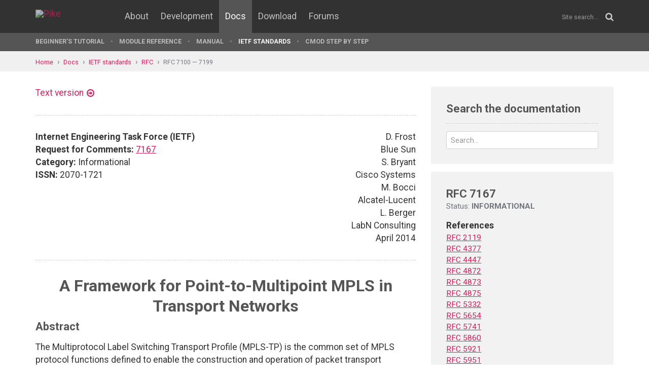

--- FILE ---
content_type: text/html; charset=UTF-8
request_url: https://pike.lysator.liu.se/docs/ietf/rfc/71/rfc7167.xml
body_size: 10076
content:
<!doctype html><html lang="en"><head><link href="//www.google-analytics.com" rel="dns-prefetch"><link href="//fonts.googleapis.com" rel="dns-prefetch"><link href="//ajax.googleapis.com" rel="dns-prefetch"><link href="/assets/img/favicon.png?v=2" rel="shortcut icon"><link href="https://fonts.googleapis.com/css?family=Roboto:400,400italic,700,700italic" rel="stylesheet"><meta charset="utf-8"><style>.page-content{background:#fff;min-height:60vh;position:relative;}</style><link href="/(cache-forever,mtime=1512655534)/assets/css/style.css" rel="stylesheet"><meta content="width=device-width, initial-scale=1.0, maximum-scale=1.5, user-scalable=yes" name="viewport"><meta content="IE=edge" http-equiv="X-UA-Compatible"><meta content="" name="keywords"><meta content="Generated document" name="description"><title>RFC 7167: A Framework for Point-to-Multipoint MPLS in Transport Networks - Pike Programming Language</title><!--[if lt IE 9]><script src="/assets/js/polyfills/html5shiv.min.js"></script><![endif]--><meta content="A Framework for Point-to-Multipoint MPLS in Transport Networks" property="og:title"><meta content="https://pike.lysator.liu.se/docs/ietf/rfc/71/rfc7167.xml" property="og:url"><meta content="website" property="og:type"></head><!--[if lte IE 9]><body class="oldie"><![endif]--><!--[if !IE]><!--><body><!--<![endif]--><div class="head-msg" id="head-msg"></div><!-- robots:noindex --><header id="site-header"><nav><div class="site-wrap site-padding"><div class="site-logo"><a href="/"><img alt="Pike" src="/assets/img/pike-logo.svg"></a></div><div id="burger"><button><span class="bar"></span><span class="bar"></span><span class="bar"></span><span class="bar"></span></button></div><ul class="topmenu" id="topmenu"><li class=""><a href="/">Home</a></li><li  class="normal"><a href="/about/">About</a></li><li  class="normal"><a href="/development/">Development</a></li><li  class="is-current-page"><a href="/docs/">Docs</a></li><li  class="normal"><a href="/download/">Download</a></li><li  class="normal"><a href="/forums/">Forums</a></li></ul><div id="site-search"><form action="/search.xml" method="get"><input name="__state" type="hidden" value="8968c10b29aa094fb47cd286762a5f52$seJzblp1qoAEABvYB3w==" />
<input name="_roxen_wizard_id" type="hidden" value="6d4eeee8" />
<input autocomplete="off" name="q" placeholder="Site search..." type="search"><i class="fa fa-search"></i></form></div></div><div class="submenu-wrapper"><div id="submenu-scroll-overflow-left"></div><div id="submenu-scroll-overflow-right"></div><div class="site-wrap site-padding-sides"><ul class="submenu"><li  class="normal"><a href="/docs/tut" target="_self">Beginner's Tutorial</a></li><li  class="normal"><a href="/generated/manual/modref/" target="_self">Module reference</a></li><li  class="normal"><a href="/docs/man" target="_self">Manual</a></li><li  class="is-current-page"><a href="/docs/ietf/">IETF standards</a></li><li  class="normal"><a href="/docs/cmod-step-by-step/">CMOD step by step</a></li></ul></div></div></nav></header><!-- /robots:noindex --><script src="/(cache-forever,mtime=1476306733)/assets/js/start.min.js"></script><div class="page-content"><!-- robots:noindex --><div class="breadcrumbs"><div class="site-wrap"><a  href="/">Home</a><a  href="/docs/">Docs</a><a  href="/docs/ietf/">IETF standards</a><a  href="/docs/ietf/rfc/">RFC</a><a  href="/docs/ietf/rfc/71/">RFC 7100 — 7199</a></div></div><div id="side-menu-top-container"></div><!-- /robots:noindex --><div class="section"><div class="site-wrap site-padding no-padding-top"><div class="row"><div class="col-sm-8"><main><section class="section hard--top"><div class="component no-margin-bottom href-component variant-5"><a href="rfc7167.txt">Text version</a></div><div class="divider dotted"><hr></div><div class="row"><div class="col-md-6"><strong>Internet Engineering Task Force (IETF)</strong><br>
<strong>Request for Comments:</strong> <a href="/docs/ietf/rfc/71/rfc7167.xml">7167</a><br>
<strong>Category:</strong> Informational<br>
<strong>ISSN:</strong> 2070-1721<br>
</div><div class="col-md-6 align-right">D. Frost<br>
Blue Sun<br>
S. Bryant<br>
Cisco Systems<br>
M. Bocci<br>
Alcatel-Lucent<br>
L. Berger<br>
LabN Consulting<br>
April 2014<br>
</div></div><div class="divider dotted"><hr></div><div class="rfc">


<h1 style="text-align:center; float:center;">A Framework for Point-to-Multipoint MPLS in Transport Networks</h1>


<h2>Abstract</h2>

<dl><dd>
<p>
The Multiprotocol Label Switching Transport Profile (MPLS-TP) is the
common set of MPLS protocol functions defined to enable the
construction and operation of packet transport networks.  The MPLS-TP
supports both point-to-point and point-to-multipoint transport paths.
This document defines the elements and functions of the MPLS-TP
architecture that are applicable specifically to supporting point-to-
multipoint transport paths.
</p>

</dd></dl>

<h2>Status of This Memo</h2>

<dl><dd>
<p>
This document is not an Internet Standards Track specification; it is
published for informational purposes.
</p>

<p>
This document is a product of the Internet Engineering Task Force
(IETF).  It represents the consensus of the IETF community.  It has
received public review and has been approved for publication by the
Internet Engineering Steering Group (IESG).  Not all documents
approved by the IESG are a candidate for any level of Internet
Standard; see Section 2 of <a href="/docs/ietf/rfc/57/rfc5741.xml">RFC 5741</a>.
</p>

<p>
Information about the current status of this document, any errata,
and how to provide feedback on it may be obtained at
http://www.rfc-editor.org/info/<a href="/docs/ietf/rfc/71/rfc7167.xml">rfc7167</a>.
</p>

</dd></dl>

<h2>Copyright Notice</h2>

<dl><dd>
<p>
Copyright © 2014 IETF Trust and the persons identified as the
document authors.  All rights reserved.
</p>

<p>
This document is subject to BCP 78 and the IETF Trust's Legal
Provisions Relating to IETF Documents
(http://trustee.ietf.org/license-info) in effect on the date of
publication of this document.  Please review these documents
carefully, as they describe your rights and restrictions with respect
to this document.  Code Components extracted from this document must
include Simplified BSD License text as described in Section 4.e of
the Trust Legal Provisions and are provided without warranty as
described in the Simplified BSD License.
</p>

</dd></dl>

<h3>Table of Contents</h3>

<dl><dd>
<pre>   1.  Introduction  . . . . . . . . . . . . . . . . . . . . . . . .   3
     1.1.  Scope . . . . . . . . . . . . . . . . . . . . . . . . . .   3
     1.2.  Terminology . . . . . . . . . . . . . . . . . . . . . . .   3
   2.  Applicability . . . . . . . . . . . . . . . . . . . . . . . .   4
   3.  MPLS-TP P2MP Requirements . . . . . . . . . . . . . . . . . .   4
   4.  Architecture  . . . . . . . . . . . . . . . . . . . . . . . .   6
     4.1.  MPLS-TP Encapsulation and Forwarding  . . . . . . . . . .   6
   5.  Operations, Administration, and Maintenance . . . . . . . . .   6
   6.  Control Plane . . . . . . . . . . . . . . . . . . . . . . . .   7
     6.1.  P2MP LSP Control Plane  . . . . . . . . . . . . . . . . .   8
     6.2.  P2MP PW Control Plane . . . . . . . . . . . . . . . . . .   8
   7.  Survivability . . . . . . . . . . . . . . . . . . . . . . . .   8
   8.  Network Management  . . . . . . . . . . . . . . . . . . . . .   9
   9.  Security Considerations . . . . . . . . . . . . . . . . . . .   9
   10. References  . . . . . . . . . . . . . . . . . . . . . . . . .   9
     10.1.  Normative References . . . . . . . . . . . . . . . . . .   9
     10.2.  Informative References . . . . . . . . . . . . . . . . .  10
</pre>
</dd></dl>

<h2>1.  Introduction</h2>

<dl><dd>
<p>
The Multiprotocol Label Switching Transport Profile (MPLS-TP) is the
common set of MPLS protocol functions defined to meet the
requirements specified in [<a href="/docs/ietf/rfc/56/rfc5654.xml">RFC5654</a>].  The MPLS-TP Framework [<a href="/docs/ietf/rfc/59/rfc5921.xml">RFC5921</a>]
provides an overall introduction to the MPLS-TP and defines the
general architecture of the Transport Profile, as well as the aspects
specific to point-to-point transport paths.  The purpose of this
document is to define the elements and functions of the MPLS-TP
architecture applicable specifically to supporting point-to-
multipoint transport paths.
</p>

</dd></dl>

<h3>1.1.  Scope</h3>

<dl><dd>
<p>
This document defines the elements and functions of the MPLS-TP
architecture related to supporting point-to-multipoint transport
paths.  The reader is referred to [<a href="/docs/ietf/rfc/59/rfc5921.xml">RFC5921</a>] for the aspects of the
MPLS-TP architecture that are generic or are concerned specifically
with point-to-point transport paths.
</p>

</dd></dl>

<h3>1.2.  Terminology</h3>

<dl><dd>
<pre>   Term    Definition
   ------- ---------------------------------------------------
   CE      Customer Edge
   LSP     Label Switched Path
   LSR     Label Switching Router
   MEG     Maintenance Entity Group
   MEP     Maintenance Entity Group End Point
   MIP     Maintenance Entity Group Intermediate Point
   MPLS-TE MPLS Traffic Engineering
   MPLS-TP MPLS Transport Profile
   OAM     Operations, Administration, and Maintenance
   OTN     Optical Transport Network
   P2MP    Point-to-multipoint
   PW      Pseudowire
   RSVP-TE Resource Reservation Protocol - Traffic Engineering
   SDH     Synchronous Digital Hierarchy
   tLDP    Targeted LDP
</pre>
<p>
Detailed definitions and additional terminology may be found in
[<a href="/docs/ietf/rfc/59/rfc5921.xml">RFC5921</a>] and [<a href="/docs/ietf/rfc/56/rfc5654.xml">RFC5654</a>].
</p>

</dd></dl>

<h2>2.  Applicability</h2>

<dl><dd>
<pre>   The point-to-multipoint connectivity provided by an MPLS-TP network
   is based on the point-to-multipoint connectivity provided by MPLS
   networks.  Traffic Engineered P2MP LSP support is discussed in
   [<a href="/docs/ietf/rfc/48/rfc4875.xml">RFC4875</a>] and [<a href="/docs/ietf/rfc/53/rfc5332.xml">RFC5332</a>], and P2MP PW support is being developed based
   on [P2MP-PW-REQS] and [VPMS-FRMWK-REQS].  MPLS-TP point-to-multipoint
   connectivity is analogous to that provided by traditional transport
   technologies such as Optical Transport Network point-to-multipoint
   [G.798] and drop-and-continue [G.780], and thus supports the same
   class of traditional applications, e.g., video distribution.
</pre>
<p>
The scope of this document is limited to point-to-multipoint
functions and it does not discuss multipoint-to-multipoint support.
</p>

</dd></dl>

<h2>3.  MPLS-TP P2MP Requirements</h2>

<dl><dd>
<p>
The requirements for MPLS-TP are specified in [<a href="/docs/ietf/rfc/56/rfc5654.xml">RFC5654</a>], [<a href="/docs/ietf/rfc/58/rfc5860.xml">RFC5860</a>],
and [<a href="/docs/ietf/rfc/59/rfc5951.xml">RFC5951</a>].  This section provides a brief summary of point-to-
multipoint transport requirements as set out in those documents; the
reader is referred to the documents themselves for the definitive and
complete list of requirements.  This summary does not include the <a href="/docs/ietf/rfc/21/rfc2119.xml">RFC
2119</a> [BCP14] conformance language used in the original documents as
this document is not authoritative.
</p>

<p>
From [<a href="/docs/ietf/rfc/56/rfc5654.xml">RFC5654</a>]:
</p>

<pre>   o  MPLS-TP must support traffic-engineered point-to-multipoint
   
      transport paths.
   
   o  MPLS-TP must support unidirectional point-to-multipoint transport
      paths.
</pre>
<ul><li>MPLS-TP must be capable of using P2MP server (sub)layer
capabilities as well as P2P server (sub)layer capabilities when
supporting P2MP MPLS-TP transport paths.</li></ul>

<ul><li>The MPLS-TP control plane must support establishing all the
connectivity patterns defined for the MPLS-TP data plane (i.e.,
unidirectional P2P, associated bidirectional P2P, co-routed
bidirectional P2P, unidirectional P2MP) including configuration of
protection functions and any associated maintenance functions.</li></ul>

<ul><li>Recovery techniques used for P2P and P2MP should be identical to
simplify implementation and operation.</li></ul>

<ul><li>Unidirectional 1+1 and 1:n protection for P2MP connectivity must
be supported.</li></ul>

<ul><li>MPLS-TP recovery in a ring must protect unidirectional P2MP
transport paths.</li></ul>

<p>
From [<a href="/docs/ietf/rfc/58/rfc5860.xml">RFC5860</a>]:
</p>

<ul><li>The protocol solution(s) developed to perform the following OAM
functions must also apply to point-to-point associated
bidirectional LSPs, point-to-point unidirectional LSPs, and point-
to-multipoint LSPs:</li></ul>

<dl><dd>
<ul><li>Continuity Check</li></ul>

<ul><li>Connectivity Verification, proactive</li></ul>

<ul><li>Lock Instruct</li></ul>

<ul><li>Lock Reporting</li></ul>

<ul><li>Alarm Reporting</li></ul>

<ul><li>Client Failure Indication</li></ul>

<ul><li>Packet Loss Measurement</li></ul>

<ul><li>Packet Delay Measurement</li></ul>

</dd></dl>
<ul><li>The protocol solution(s) developed to perform the following OAM
functions may also apply to point-to-point associated
bidirectional LSPs, point-to-point unidirectional LSPs, and point-
to-multipoint LSPs:</li></ul>

<dl><dd>
<ul><li>Connectivity Verification, on-demand</li></ul>

<ul><li>Route Tracing</li></ul>

<ul><li>Diagnostic Tests</li></ul>

<ul><li>Remote Defect Indication</li></ul>

</dd></dl>
<p>
From [<a href="/docs/ietf/rfc/59/rfc5951.xml">RFC5951</a>]:
</p>

<pre>   o  For unidirectional (P2P and point-to-multipoint (P2MP))
      connection, proactive measurement of packet loss and loss ratio is
      required.
</pre>
<ul><li>For a unidirectional (P2P and P2MP) connection, on-demand
measurement of delay measurement is required.</li></ul>

</dd></dl>

<h2>4.  Architecture</h2>

<dl><dd>
<p>
The overall architecture of the MPLS-TP is defined in [<a href="/docs/ietf/rfc/59/rfc5921.xml">RFC5921</a>].  The
architecture for point-to-multipoint MPLS-TP comprises the following
additional elements and functions:
</p>

<ul><li>Unidirectional point-to-multipoint LSPs</li></ul>

<ul><li>Unidirectional point-to-multipoint PWs</li></ul>

<ul><li>Optional point-to-multipoint LSP and PW control planes</li></ul>

<ul><li>Survivability, network management, and Operations, Administration,
and Maintenance functions for point-to-multipoint PWs and LSPs.</li></ul>

<p>
The following subsection summarises the encapsulation and forwarding
of point-to-multipoint traffic within an MPLS-TP network, and the
encapsulation options for delivery of traffic to and from MPLS-TP CE
devices when the network is providing a packet transport service.
</p>

</dd></dl>

<h3>4.1.  MPLS-TP Encapsulation and Forwarding</h3>

<dl><dd>
<p>
Packet encapsulation and forwarding for MPLS-TP point-to-multipoint
LSPs is identical to that for MPLS-TE point-to-multipoint LSPs.
MPLS-TE point-to-multipoint LSPs were introduced in [<a href="/docs/ietf/rfc/48/rfc4875.xml">RFC4875</a>] and the
related data-plane behaviour was further clarified in [<a href="/docs/ietf/rfc/53/rfc5332.xml">RFC5332</a>].
MPLS-TP allows for both upstream-assigned and downstream-assigned
labels for use with point-to-multipoint LSPs.
</p>

<p>
Packet encapsulation and forwarding for point-to-multipoint PWs has
been discussed within the PWE3 Working Group [P2MP-PW-ENCAPS], but
such definition is for further study.
</p>

</dd></dl>

<h2>5.  Operations, Administration, and Maintenance</h2>

<dl><dd>
<p>
The requirements for MPLS-TP OAM are specified in [<a href="/docs/ietf/rfc/58/rfc5860.xml">RFC5860</a>].  The
overall OAM architecture for MPLS-TP is defined in [<a href="/docs/ietf/rfc/63/rfc6371.xml">RFC6371</a>], and
P2MP OAM design considerations are described in Section 3.7 of that
RFC.
</p>

<p>
All the traffic sent over a P2MP transport path, including OAM
packets generated by a MEP, is sent (multicast) from the root towards
all the leaves, and thus may be processed by all the MIPs and MEPs
associated with a P2MP MEG.  If an OAM packet is to be processed by
only a specific leaf, it requires information to indicate to all
other leaves that the packet must be discarded.  To address a packet
to an intermediate node in the tree, Time-to-Live-based addressing is
used to set the radius and additional information in the OAM payload
is used to identify the specific destination.  It is worth noting
that a MIP and MEP may be instantiated on a single node when it is
both a branch and leaf node.
</p>

<p>
P2MP paths are unidirectional; therefore, any return path to an
originating MEP for on-demand transactions will be out of band.  Out-
of-band return paths are discussed in Section 3.8 of [<a href="/docs/ietf/rfc/59/rfc5921.xml">RFC5921</a>].
</p>

<p>
A more detailed discussion of P2MP OAM considerations can be found in
[MPLS-TP-P2MP-OAM].
</p>

</dd></dl>

<h2>6.  Control Plane</h2>

<dl><dd>
<p>
The framework for the MPLS-TP control plane is provided in [<a href="/docs/ietf/rfc/63/rfc6373.xml">RFC6373</a>].
This document reviews MPLS-TP control-plane requirements as well as
provides details on how the MPLS-TP control plane satisfies these
requirements.  Most of the requirements identified in [<a href="/docs/ietf/rfc/63/rfc6373.xml">RFC6373</a>] apply
equally to P2P and P2MP transport paths.  The key P2MP-specific
control-plane requirements are:
</p>

<ul><li>requirement 6 (P2MP transport paths),</li></ul>

<ul><li>requirement 34 (use P2P sub-layers),</li></ul>

<ul><li>requirement 49 (common recovery solutions for P2P and P2MP),</li></ul>

<ul><li>requirement 59 (1+1 protection),</li></ul>

<pre>   o  requirement 62 (1:n protection), and
</pre>
<ul><li>requirement 65 (1:n shared mesh recovery).</li></ul>

<p>
[<a href="/docs/ietf/rfc/63/rfc6373.xml">RFC6373</a>] defines the control-plane approach used to support MPLS-TP
transport paths.  It identifies GMPLS as the control plane for MPLS-
TP LSPs and tLDP as the control plane for PWs.  MPLS-TP allows that
either, or both, LSPs and PWs to be provisioned statically or via a
control plane.  Quoting from [<a href="/docs/ietf/rfc/63/rfc6373.xml">RFC6373</a>]:
</p>

<dl><dd>
<p>
The PW and LSP control planes, collectively, must satisfy the
MPLS-TP control-plane requirements.  As with P2P services, when
P2MP client services are provided directly via LSPs, all
requirements must be satisfied by the LSP control plane.  When
client services are provided via PWs, the PW and LSP control
planes can operate in combination, and some functions may be
satisfied via the PW control plane while others are provided to
PWs by the LSP control plane.  This is particularly noteworthy for
P2MP recovery.
</p>

</dd></dl>
</dd></dl>

<h3>6.1.  P2MP LSP Control Plane</h3>

<dl><dd>
<p>
The MPLS-TP control plane for P2MP LSPs uses GMPLS and is based on
RSVP-TE for P2MP LSPs as defined in [<a href="/docs/ietf/rfc/48/rfc4875.xml">RFC4875</a>].  A detailed listing of
how GMPLS satisfies MPLS-TP control-plane requirements is provided in
[<a href="/docs/ietf/rfc/63/rfc6373.xml">RFC6373</a>].
</p>

<p>
[<a href="/docs/ietf/rfc/63/rfc6373.xml">RFC6373</a>] notes that recovery techniques for traffic engineered P2MP
LSPs are not formally defined, and that such a definition is needed.
A formal definition will be based on existing RFCs and may not
require any new protocol mechanisms but, nonetheless, should be
documented.  GMPLS recovery is defined in [<a href="/docs/ietf/rfc/48/rfc4872.xml">RFC4872</a>] and [<a href="/docs/ietf/rfc/48/rfc4873.xml">RFC4873</a>].
Protection of P2MP LSPs is also discussed in [<a href="/docs/ietf/rfc/63/rfc6372.xml">RFC6372</a>] Section 4.7.3.
</p>

</dd></dl>

<h3>6.2.  P2MP PW Control Plane</h3>

<dl><dd>
<p>
The MPLS-TP control plane for P2MP PWs should be based on the LDP
control protocol used for point-to-point PWs [<a href="/docs/ietf/rfc/44/rfc4447.xml">RFC4447</a>], with updates
as required for P2MP applications.  A detailed specification of the
control plane for P2MP PWs is for further study.
</p>

</dd></dl>

<h2>7.  Survivability</h2>

<dl><dd>
<p>
The overall survivability architecture for MPLS-TP is defined in
[<a href="/docs/ietf/rfc/63/rfc6372.xml">RFC6372</a>], and Section 4.7.3 of that RFC in particular describes the
application of linear protection to unidirectional P2MP entities
using 1+1 and 1:1 protection architecture.  For 1+1, the approach is
for the root of the P2MP tree to bridge the user traffic to both the
working and protection entities.  Each sink/leaf MPLS-TP node selects
the traffic from one entity according to some predetermined criteria.
For 1:1, the source/root MPLS-TP node needs to identify the existence
of a fault condition impacting delivery to any of the leaves.  Fault
notification happens from the node identifying the fault to the root
node via an out-of-band path.  The root then selects the protection
transport path for traffic transfer.  More sophisticated
survivability approaches such as partial tree protection and 1:n
protection are for further study.
</p>

<p>
The IETF has no experience with P2MP PW survivability as yet;
therefore, it is proposed that the P2MP PW survivability will
initially rely on the LSP survivability.  Further work is needed on
this subject, particularly if a requirement emerges to provide
survivability for P2MP PWs in an MPLS-TP context.
</p>

</dd></dl>

<h2>8.  Network Management</h2>

<dl><dd>
<p>
An overview of network management considerations for MPLS-TP can be
found in Section 3.14 of [<a href="/docs/ietf/rfc/59/rfc5921.xml">RFC5921</a>].  The provided description applies
equally to P2MP transport paths.
</p>

<p>
The network management architecture and requirements for MPLS-TP are
specified in [<a href="/docs/ietf/rfc/59/rfc5951.xml">RFC5951</a>].  They derive from the generic specifications
described in ITU-T G.7710/Y.1701 [G.7710] for transport technologies.
They also incorporate the OAM requirements for MPLS networks
[<a href="/docs/ietf/rfc/43/rfc4377.xml">RFC4377</a>] and MPLS-TP networks [<a href="/docs/ietf/rfc/58/rfc5860.xml">RFC5860</a>] and expand on those
requirements to cover the modifications necessary for fault,
configuration, performance, and security in a transport network.
[<a href="/docs/ietf/rfc/59/rfc5951.xml">RFC5951</a>] covers all MPLS-TP connection types, including P2MP.
</p>

<p>
[<a href="/docs/ietf/rfc/66/rfc6639.xml">RFC6639</a>] provides the MIB-based architecture for MPLS-TP.  It
reviews the interrelationships between different MIB modules that are
not MPLS-TP specific and that can be leveraged for MPLS-TP network
management, and identifies areas where additional MIB modules are
required.  While the document does not consider P2MP transport paths,
it does provide a foundation for an analysis of areas where MIB-
module modification and addition may be needed to fully support P2MP
transport paths.  There has also been work in the MPLS working group
on a P2MP specific MIB, [MPLS-TE-P2MP-MIB].
</p>

</dd></dl>

<h2>9.  Security Considerations</h2>

<dl><dd>
<p>
General security considerations for MPLS-TP are covered in [<a href="/docs/ietf/rfc/59/rfc5921.xml">RFC5921</a>].
Additional security considerations for P2MP LSPs are provided in
[<a href="/docs/ietf/rfc/48/rfc4875.xml">RFC4875</a>].  This document introduces no new security considerations
beyond those covered in those documents.
</p>

</dd></dl>

<h2>10.  References</h2>


<h3>10.1.  Normative References</h3>

<dl><dd>
<pre>   [<a href="/docs/ietf/rfc/48/rfc4872.xml">RFC4872</a>]  Lang, J., Rekhter, Y., and D. Papadimitriou, "RSVP-TE
              Extensions in Support of End-to-End Generalized Multi-
              Protocol Label Switching (GMPLS) Recovery", <a href="/docs/ietf/rfc/48/rfc4872.xml">RFC 4872</a>, May
              2007.
   
   [<a href="/docs/ietf/rfc/48/rfc4873.xml">RFC4873</a>]  Berger, L., Bryskin, I., Papadimitriou, D., and A. Farrel,
              "GMPLS Segment Recovery", <a href="/docs/ietf/rfc/48/rfc4873.xml">RFC 4873</a>, May 2007.
   
   [<a href="/docs/ietf/rfc/48/rfc4875.xml">RFC4875</a>]  Aggarwal, R., Papadimitriou, D., and S. Yasukawa,
              "Extensions to Resource Reservation Protocol - Traffic
              Engineering (RSVP-TE) for Point-to-Multipoint TE Label
              Switched Paths (LSPs)", <a href="/docs/ietf/rfc/48/rfc4875.xml">RFC 4875</a>, May 2007.
   
   [<a href="/docs/ietf/rfc/53/rfc5332.xml">RFC5332</a>]  Eckert, T., Rosen, E., Aggarwal, R., and Y. Rekhter, "MPLS
              Multicast Encapsulations", <a href="/docs/ietf/rfc/53/rfc5332.xml">RFC 5332</a>, August 2008.
   
   [<a href="/docs/ietf/rfc/56/rfc5654.xml">RFC5654</a>]  Niven-Jenkins, B., Brungard, D., Betts, M., Sprecher, N.,
              and S. Ueno, "Requirements of an MPLS Transport Profile",
              <a href="/docs/ietf/rfc/56/rfc5654.xml">RFC 5654</a>, September 2009.
   
   [<a href="/docs/ietf/rfc/59/rfc5921.xml">RFC5921</a>]  Bocci, M., Bryant, S., Frost, D., Levrau, L., and L.
              Berger, "A Framework for MPLS in Transport Networks", <a href="/docs/ietf/rfc/59/rfc5921.xml">RFC
              5921</a>, July 2010.
</pre>
</dd></dl>

<h3>10.2.  Informative References</h3>

<dl><dd>
<pre>   [BCP14]    Bradner, S., "Key words for use in RFCs to Indicate
              Requirement Levels", BCP 14, <a href="/docs/ietf/rfc/21/rfc2119.xml">RFC 2119</a>, March 1997.
   
   [G.7710]   ITU-T, "Common equipment management function
              requirements", ITU-T G.7710/Y.1701, July 2007.
   
   [G.780]    ITU-T, "Terms and definitions for synchronous digital
              hierarchy (SDH) networks", ITU-T G.780/Y.1351, July 2010.
   
   [G.798]    ITU-T, "Characteristics of optical transport network
              hierarchy equipment functional blocks", ITU-T G.798,
              December 2012.
</pre>
<dl><dt><p>
[MPLS-TE-P2MP-MIB]
</p>
</dt><dd>
</dd></dl>
<pre>              Farrel, A., Yasukawa, S., and T. Nadeau, "Point-to-
              Multipoint Multiprotocol Label Switching (MPLS) Traffic
              Engineering (TE) Management Information Base (MIB)
              module", Work in Progress, April 2009.
</pre>
<dl><dt><p>
[MPLS-TP-P2MP-OAM]
</p>
</dt><dd>
</dd></dl>
<pre>              Arai, K., Koike, Y., Hamano, T., and M. Namiki, "Framework
              for Point-to-Multipoint MPLS-TP OAM", Work in Progress,
              January 2014.
</pre>
<dl><dt><p>
[P2MP-PW-ENCAPS]
</p>
</dt><dd>
</dd></dl>
<pre>              Aggarwal, R. and F. Jounay, "Point-to-Multipoint Pseudo-
              Wire Encapsulation", Work in Progress, March 2010.
</pre>
<dl><dt><p>
[P2MP-PW-REQS]
</p>
</dt><dd>
</dd></dl>
<pre>              Jounay, F., Kamite, Y., Heron, G., and M. Bocci,
              "Requirements and Framework for Point-to-Multipoint
              Pseudowires over MPLS PSNs", Work in Progress, February
              2014.
   
   [<a href="/docs/ietf/rfc/43/rfc4377.xml">RFC4377</a>]  Nadeau, T., Morrow, M., Swallow, G., Allan, D., and S.
              Matsushima, "Operations and Management (OAM) Requirements
              for Multi-Protocol Label Switched (MPLS) Networks", <a href="/docs/ietf/rfc/43/rfc4377.xml">RFC
              4377</a>, February 2006.
   
   [<a href="/docs/ietf/rfc/44/rfc4447.xml">RFC4447</a>]  Martini, L., Rosen, E., El-Aawar, N., Smith, T., and G.
              Heron, "Pseudowire Setup and Maintenance Using the Label
              Distribution Protocol (LDP)", <a href="/docs/ietf/rfc/44/rfc4447.xml">RFC 4447</a>, April 2006.
   
   [<a href="/docs/ietf/rfc/58/rfc5860.xml">RFC5860</a>]  Vigoureux, M., Ward, D., and M. Betts, "Requirements for
              Operations, Administration, and Maintenance (OAM) in MPLS
              Transport Networks", <a href="/docs/ietf/rfc/58/rfc5860.xml">RFC 5860</a>, May 2010.
   
   [<a href="/docs/ietf/rfc/59/rfc5951.xml">RFC5951</a>]  Lam, K., Mansfield, S., and E. Gray, "Network Management
              Requirements for MPLS-based Transport Networks", <a href="/docs/ietf/rfc/59/rfc5951.xml">RFC 5951</a>,
              September 2010.
   
   [<a href="/docs/ietf/rfc/63/rfc6371.xml">RFC6371</a>]  Busi, I. and D. Allan, "Operations, Administration, and
              Maintenance Framework for MPLS-Based Transport Networks",
              <a href="/docs/ietf/rfc/63/rfc6371.xml">RFC 6371</a>, September 2011.
   
   [<a href="/docs/ietf/rfc/63/rfc6372.xml">RFC6372</a>]  Sprecher, N. and A. Farrel, "MPLS Transport Profile (MPLS-
              TP) Survivability Framework", <a href="/docs/ietf/rfc/63/rfc6372.xml">RFC 6372</a>, September 2011.
   
   [<a href="/docs/ietf/rfc/63/rfc6373.xml">RFC6373</a>]  Andersson, L., Berger, L., Fang, L., Bitar, N., and E.
              Gray, "MPLS Transport Profile (MPLS-TP) Control Plane
              Framework", <a href="/docs/ietf/rfc/63/rfc6373.xml">RFC 6373</a>, September 2011.
   
   [<a href="/docs/ietf/rfc/66/rfc6639.xml">RFC6639</a>]  King, D. and M. Venkatesan, "Multiprotocol Label Switching
              Transport Profile (MPLS-TP) MIB-Based Management
              Overview", <a href="/docs/ietf/rfc/66/rfc6639.xml">RFC 6639</a>, June 2012.
</pre>
<dl><dt><p>
[VPMS-FRMWK-REQS]
</p>
</dt><dd>
</dd></dl>
<pre>              Kamite, Y., Jounay, F., Niven-Jenkins, B., Brungard, D.,
              and L. Jin, "Framework and Requirements for Virtual
              Private Multicast Service (VPMS)", Work in Progress,
              October 2012.
</pre>
</dd></dl>

<h2>Authors' Addresses</h2>

<dl><dd>
<p>
Dan Frost<br>
Blue Sun
</p>

<dl><dt><p>
EMail:
</p>
</dt><dd>
</dd></dl>
<pre>          frost@mm.st
</pre>
<p>
Stewart Bryant<br>
Cisco Systems
</p>

<dl><dt><p>
EMail:
</p>
</dt><dd>
</dd></dl>
<pre>          stbryant@cisco.com
   
   Matthew Bocci
   Alcatel-Lucent
   Voyager Place, Shoppenhangers Road
   Maidenhead, Berks  SL6 2PJ
   United Kingdom
   
   EMail: matthew.bocci@alcatel-lucent.com
</pre>
<p>
Lou Berger<br>
LabN Consulting
</p>

<pre>   Phone: +1-301-468-9228
   EMail: lberger@labn.net
</pre>
</dd></dl>
</div></section></main></div><div class="col-sm-4"><aside><div class="inner" id="google-search"><h2 class="header margin-bottom-imp no-margin-top">Search the documentation</h2><form action="/docs/ietf/right-column.xml" method="get"><input name="t" type="hidden" value="doc"><div class="control-group no-margin-bottom"><input autocomplete="off" class="tight" name="q" placeholder="Search..." type="search"></div></form><ul id="google-search-result"></ul><script id="google-search-template" type="text/my-template"><li><a href="${link}"><div class="title">${title}</div><div class="ref">${url}</div><div class="snippet">${snippet}</div></a></li></script></div><div class="rfc-sidebar"><h2>RFC 7167</h2><div class="status">Status: <strong>INFORMATIONAL</strong></div><dl><dt>References</dt><dd><a href="/docs/ietf/rfc/21/rfc2119.xml" title="Key words for use in RFCs to Indicate Requirement Levels">RFC 2119</a></dd><dd><a href="/docs/ietf/rfc/43/rfc4377.xml" title="Operations and Management (OAM) Requirements for Multi-Protocol Label Switched (MPLS) Networks">RFC 4377</a></dd><dd><a href="/docs/ietf/rfc/44/rfc4447.xml" title="Pseudowire Setup and Maintenance Using the Label Distribution Protocol (LDP)">RFC 4447</a></dd><dd><a href="/docs/ietf/rfc/48/rfc4872.xml" title="RSVP-TE Extensions in Support of End-to-End Generalized Multi-Protocol Label Switching (GMPLS) Recovery">RFC 4872</a></dd><dd><a href="/docs/ietf/rfc/48/rfc4873.xml" title="GMPLS Segment Recovery">RFC 4873</a></dd><dd><a href="/docs/ietf/rfc/48/rfc4875.xml" title="Extensions to Resource Reservation Protocol - Traffic Engineering (RSVP-TE) for Point-to-Multipoint TE Label Switched Paths (LSPs)">RFC 4875</a></dd><dd><a href="/docs/ietf/rfc/53/rfc5332.xml" title="MPLS Multicast Encapsulations">RFC 5332</a></dd><dd><a href="/docs/ietf/rfc/56/rfc5654.xml" title="Requirements of an MPLS Transport Profile">RFC 5654</a></dd><dd><a href="/docs/ietf/rfc/57/rfc5741.xml" title="RFC Streams, Headers, and Boilerplates">RFC 5741</a></dd><dd><a href="/docs/ietf/rfc/58/rfc5860.xml" title="Requirements for Operations, Administration, and Maintenance (OAM) in MPLS Transport Networks">RFC 5860</a></dd><dd><a href="/docs/ietf/rfc/59/rfc5921.xml" title="A Framework for MPLS in Transport Networks">RFC 5921</a></dd><dd><a href="/docs/ietf/rfc/59/rfc5951.xml" title="Network Management Requirements for MPLS-based Transport Networks">RFC 5951</a></dd><dd><a href="/docs/ietf/rfc/63/rfc6371.xml" title="Operations, Administration, and Maintenance Framework for MPLS-Based Transport Networks">RFC 6371</a></dd><dd><a href="/docs/ietf/rfc/63/rfc6372.xml" title="MPLS Transport Profile (MPLS-TP) Survivability Framework">RFC 6372</a></dd><dd><a href="/docs/ietf/rfc/63/rfc6373.xml" title="MPLS Transport Profile (MPLS-TP) Control Plane Framework">RFC 6373</a></dd><dd><a href="/docs/ietf/rfc/66/rfc6639.xml" title="Multiprotocol Label Switching Transport Profile (MPLS-TP) MIB-Based Management Overview">RFC 6639</a></dd></dl></div></aside></div></div></div></div></div><!-- robots:noindex --><footer class="site-footer"><div class="site-wrap site-padding"><div class="row"><div class="col-xs-6"><a class="dimmed" href="/" title="To the start page"><img alt="Pike logo" id="pike-logo-footer" src="/assets/img/pike-logo.svg"></a></div></div></div></footer><script>window.ROXEN=window.ROXEN||{};window.ROXEN.version='Roxen/6.2.236-r1'.replace(/.*?\/(\d+\.\d+).*/,function(){return arguments[1];});</script><script src="//ajax.googleapis.com/ajax/libs/jquery/2.1.3/jquery.min.js"></script><script src="/(cache-forever,mtime=1483026207)/assets/js/main.min.js"></script><script>
      (function(i,s,o,g,r,a,m){i['GoogleAnalyticsObject']=r;i[r]=i[r]||function(){
      (i[r].q=i[r].q||[]).push(arguments)},i[r].l=1*new Date();a=s.createElement(o),
      m=s.getElementsByTagName(o)[0];a.async=1;a.src=g;m.parentNode.insertBefore(a,m)
      })(window,document,'script','//www.google-analytics.com/analytics.js','ga');
      ga('create', 'UA-75948411-1', 'auto');
      ga('send', 'pageview');
    </script><noscript><iframe height="0" src="//www.googletagmanager.com/ns.html?id=GTM-KVB6WH" style="display:none;visibility:hidden" width="0"></iframe></noscript><script>(function(w,d,s,l,i){w[l]=w[l]||[];w[l].push({'gtm.start':new Date().getTime(),event:'gtm.js'});var f=d.getElementsByTagName(s)[0],j=d.createElement(s),dl=l!='dataLayer'?'&l='+l:'';j.async=true;j.src='//www.googletagmanager.com/gtm.js?id='+i+dl;f.parentNode.insertBefore(j,f);})(window,document,'script','dataLayer','GTM-KVB6WH');</script><!-- /robots:noindex --><div class="show-bp" id="showBp"></div></body></html>